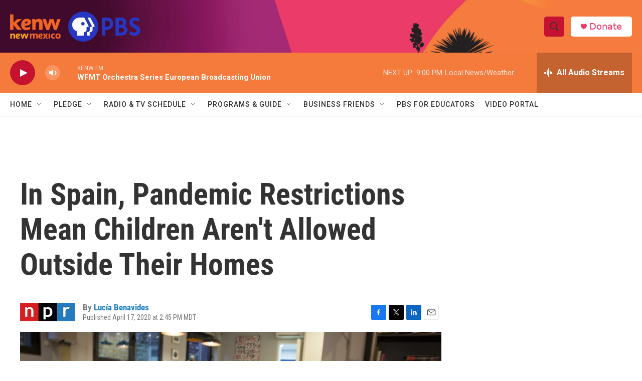

--- FILE ---
content_type: text/html; charset=utf-8
request_url: https://www.google.com/recaptcha/api2/aframe
body_size: 267
content:
<!DOCTYPE HTML><html><head><meta http-equiv="content-type" content="text/html; charset=UTF-8"></head><body><script nonce="3jAmPvbfADEwY9t1iG6ryQ">/** Anti-fraud and anti-abuse applications only. See google.com/recaptcha */ try{var clients={'sodar':'https://pagead2.googlesyndication.com/pagead/sodar?'};window.addEventListener("message",function(a){try{if(a.source===window.parent){var b=JSON.parse(a.data);var c=clients[b['id']];if(c){var d=document.createElement('img');d.src=c+b['params']+'&rc='+(localStorage.getItem("rc::a")?sessionStorage.getItem("rc::b"):"");window.document.body.appendChild(d);sessionStorage.setItem("rc::e",parseInt(sessionStorage.getItem("rc::e")||0)+1);localStorage.setItem("rc::h",'1769053663633');}}}catch(b){}});window.parent.postMessage("_grecaptcha_ready", "*");}catch(b){}</script></body></html>